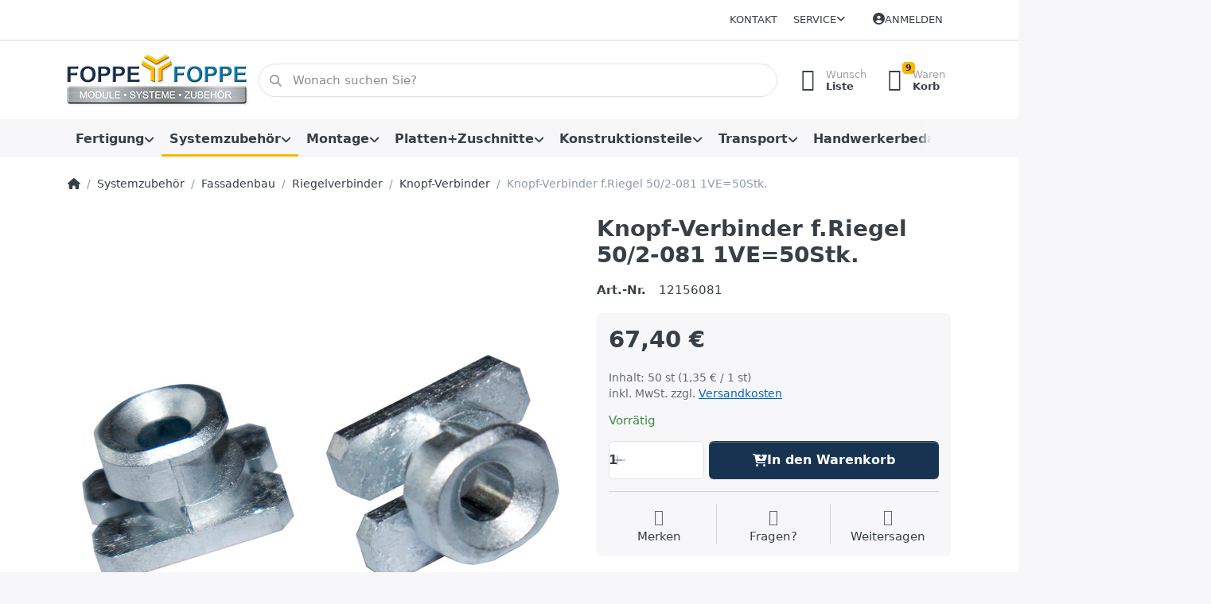

--- FILE ---
content_type: text/html; charset=utf-8
request_url: https://www.foppe-shop.com/knopf-verbinder-f-riegel-50/2-081-1ve-50stk-/
body_size: 62718
content:
<!DOCTYPE html>
<html data-pnotify-firstpos1="0" lang="de" dir="ltr">
<head>
    <meta charset="utf-8" />
    <meta name="viewport" content="width=device-width, initial-scale=1.0, maximum-scale=1.0, minimum-scale=1.0, user-scalable=no, viewport-fit=cover, shrink-to-fit=no" />
    <meta name="HandheldFriendly" content="true">
    <meta name="description" content="Effizient bauen mit System – FOPPE ZUBEHÖR bietet professionelles Zubehör für Fenster-, Türen- und Fassadenelemente. Schnell, günstig und zuverlässig." />
    <meta name="keywords" content="Fensterbau Zubehör, Metallbau Zubehör, Fassadenzubehör, Fensterbauer Bedarf, Türzubehör, Verglasung Zubehör, Abdichtung Fenster, Montagezubehör Fenster, FOPPE ZUBEHÖR, Zubehör Schüco, Zubehör Heroal, Glasfalzeinlagen, T-Verbinder, Eckverbinder, Aluminium Fenster Zubehör" />
    <meta name="generator" content="Smartstore 5.1.0.0" />
    <meta property="sm:root" content="/" />
    <meta name='__rvt' content='CfDJ8GLtw4_syLJAmdqnpyPC3Ei74zFPNmJMxVGFcSOKCwwHhfvkfSsIB7H8xSVc0H0cI3UD22861h3WYVyQ5HTvfqm0_vEC6pwmh7pZ3CH2wDc9D7pFPSNMyWZVsc1gaVcb5gQ8WdyLs6F5we86z9ptN3k' />

    <meta name='accept-language' content='de-DE'/><title itemprop="name">Mein Shop. Knopf-Verbinder f.Riegel 50/2-081  1VE=50Stk.</title>

    


    <script>
    try {
        if (typeof navigator === 'undefined') navigator = {};
        html = document.documentElement;
        if (/Edge\/\d+/.test(navigator.userAgent)) { html.className += ' edge' }
        else if ('mozMatchesSelector' in html) { html.className += ' moz' }
        else if (/iPad|iPhone|iPod/.test(navigator.userAgent) && !window.MSStream) { html.className += ' ios' }
        else if ('webkitMatchesSelector' in html) { html.className += ' wkit' }
        else if (/constructor/i.test(window.HTMLElement)) { html.className += ' safari' };
        html.className += (this.top === this.window ? ' not-' : ' ') + 'framed';
    } catch (e) { }
</script>
    

    
    
    <link as="font" rel="preload" href="/lib/fontastic/fonts/fontastic.woff2" crossorigin />
    <link as="font" rel="preload" href="/lib/fa6/webfonts/fa-solid-900.woff2" crossorigin />
    <link as="font" rel="preload" href="/lib/fa6/webfonts/fa-regular-400.woff2" crossorigin />
    
    
        <link rel="stylesheet" href="/lib/fa6/css/all.min.css" crossorigin />
    


    
        <link href="/bundle/css/site-common.css?v=r7oApy1-c6DpFjFNk27dk1bP0zg" rel="stylesheet" type="text/css" />
    
    <link href="/themes/flex/theme.css?v=sb7qPdqRYcuMx76tMIntWsoUcFc" rel="stylesheet" type="text/css" />


    
        <script src="/bundle/js/jquery.js?v=OxC7XZSbLRDNnvS-7wxIbyZg3E4"></script>
    <script data-origin="client-res">
	window.Res = {
"Common.Notification": "Benachrichtigung","Common.Close": "Schlie\u00DFen","Common.On": "An","Common.OK": "OK","Common.Cancel": "Abbrechen","Common.Off": "Aus","Common.Exit": "Beenden","Common.CtrlKey": "Strg","Common.ShiftKey": "Umschalt","Common.AltKey": "Alt","Common.DelKey": "Entf","Common.EnterKey": "Eingabe","Common.EscKey": "Esc","Common.DontAskAgain": "Nicht mehr fragen","Common.DontShowAgain": "Nicht mehr anzeigen","Products.Longdesc.More": "Mehr anzeigen","Products.Longdesc.Less": "Weniger anzeigen","Jquery.Validate.Email": "Bitte geben Sie eine g\u00FCltige E-Mail-Adresse ein.","Jquery.Validate.Required": "Diese Angabe ist erforderlich.","Jquery.Validate.Remote": "Bitte korrigieren Sie dieses Feld.","Jquery.Validate.Url": "Bitte geben Sie eine g\u00FCltige URL ein.","Jquery.Validate.Date": "Bitte geben Sie ein g\u00FCltiges Datum ein.","Jquery.Validate.DateISO": "Bitte geben Sie ein g\u00FCltiges Datum (nach ISO) ein.","Jquery.Validate.Number": "Bitte geben Sie eine g\u00FCltige Nummer ein.","Jquery.Validate.Digits": "Bitte geben Sie nur Ziffern ein.","Jquery.Validate.Creditcard": "Bitte geben Sie eine g\u00FCltige Kreditkartennummer ein.","Jquery.Validate.Equalto": "Wiederholen Sie bitte die Eingabe.","Jquery.Validate.Maxlength": "Bitte geben Sie nicht mehr als {0} Zeichen ein.","Jquery.Validate.Minlength": "Bitte geben Sie mindestens {0} Zeichen ein.","Jquery.Validate.Rangelength": "Die L\u00E4nge der Eingabe darf minimal {0} und maximal {1} Zeichen lang sein.","jquery.Validate.Range": "Bitte geben Sie einen Wert zwischen {0} und {1} ein.","Jquery.Validate.Max": "Bitte geben Sie einen Wert kleiner oder gleich {0} ein.","Jquery.Validate.Min": "Bitte geben Sie einen Wert gr\u00F6\u00DFer oder gleich {0} ein.","Admin.Common.AreYouSure": "Sind Sie sicher?","Admin.Common.AskToProceed": "M\u00F6chten Sie fortfahren?","FileUploader.Dropzone.Message": "Zum Hochladen Dateien hier ablegen oder klicken","FileUploader.Dropzone.DictDefaultMessage": "Dateien zum Hochladen hier ablegen","FileUploader.Dropzone.DictFallbackMessage": "Ihr Browser unterst\u00FCtzt keine Datei-Uploads per Drag\u0027n\u0027Drop.","FileUploader.Dropzone.DictFallbackText": "Bitte benutzen Sie das untenstehende Formular, um Ihre Dateien wie in l\u00E4ngst vergangenen Zeiten hochzuladen.","FileUploader.Dropzone.DictFileTooBig": "Die Datei ist zu gro\u00DF ({{filesize}}MB). Maximale Dateigr\u00F6\u00DFe: {{maxFilesize}}MB.","FileUploader.Dropzone.DictInvalidFileType": "Dateien dieses Typs k\u00F6nnen nicht hochgeladen werden.","FileUploader.Dropzone.DictResponseError": "Der Server gab die Antwort {{statusCode}} zur\u00FCck.","FileUploader.Dropzone.DictCancelUpload": "Upload abbrechen","FileUploader.Dropzone.DictUploadCanceled": "Upload abgebrochen.","FileUploader.Dropzone.DictCancelUploadConfirmation": "Sind Sie sicher, dass Sie den Upload abbrechen wollen?","FileUploader.Dropzone.DictRemoveFile": "Datei entfernen","FileUploader.Dropzone.DictMaxFilesExceeded": "Sie k\u00F6nnen keine weiteren Dateien hochladen.","FileUploader.StatusWindow.Uploading.File": "Datei wird hochgeladen","FileUploader.StatusWindow.Uploading.Files": "Dateien werden hochgeladen","FileUploader.StatusWindow.Complete.File": "Upload abgeschlossen","FileUploader.StatusWindow.Complete.Files": "Uploads abgeschlossen","FileUploader.StatusWindow.Canceled.File": "Upload abgebrochen","FileUploader.StatusWindow.Canceled.Files": "Uploads abgebrochen",    };

    window.ClientId = "30a7ac1a-b4bc-4be5-ad0b-74ba967ff8b9";
</script>

    <link rel="canonical" href="https://www.foppe-shop.com/knopf-verbinder-f-riegel-50/2-081-1ve-50stk-/" />
    <link as="image" rel="preload" href="//www.foppe-shop.com/media/12/content/logo_allg_signatur%20-%20Kopie.png" />
    <script data-origin='globalization'>document.addEventListener('DOMContentLoaded', function () { if (Smartstore.globalization) { Smartstore.globalization.culture = {"name":"de-DE","englishName":"German (Germany)","nativeName":"Deutsch (Deutschland)","isRTL":false,"language":"de","numberFormat":{",":".",".":",","pattern":[1],"decimals":3,"groupSizes":[3],"+":"+","-":"-","NaN":"NaN","negativeInfinity":"-∞","positiveInfinity":"∞","percent":{",":".",".":",","pattern":[0,0],"decimals":3,"groupSizes":[3],"symbol":"%"},"currency":{",":".",".":",","pattern":[8,3],"decimals":2,"groupSizes":[3],"symbol":"€"}},"dateTimeFormat":{"calendarName":"Gregorianischer Kalender","/":".",":":":","firstDay":1,"twoDigitYearMax":2029,"AM":["vorm.","vorm.","VORM."],"PM":["nachm.","nachm.","NACHM."],"days":{"names":["Sonntag","Montag","Dienstag","Mittwoch","Donnerstag","Freitag","Samstag"],"namesAbbr":["So","Mo","Di","Mi","Do","Fr","Sa"],"namesShort":["S","M","D","M","D","F","S"]},"months":{"names":["Januar","Februar","März","April","Mai","Juni","Juli","August","September","Oktober","November","Dezember",""],"namesAbbr":["Jan.","Feb.","März","Apr.","Mai","Juni","Juli","Aug.","Sept.","Okt.","Nov.","Dez.",""]},"patterns":{"d":"dd.MM.yyyy","D":"dddd, d. MMMM yyyy","t":"HH:mm","T":"HH:mm:ss","g":"dd.MM.yyyy HH:mm","G":"dd.MM.yyyy HH:mm:ss","f":"dddd, d. MMMM yyyy HH:mm:ss","F":"dddd, d. MMMM yyyy HH:mm:ss","M":"d. MMMM","Y":"MMMM yyyy","u":"yyyy'-'MM'-'dd HH':'mm':'ss'Z'"}}}; }; });</script><meta property='sm:pagedata' content='{"type":"category","id":"508","menuItemId":1,"entityId":508,"parentId":506}' />
    <meta property='og:site_name' content='FOPPE Direkt Versand GmbH' />
    <meta property='og:site' content='https://www.foppe-shop.com/' />
    <meta property='og:url' content='https://www.foppe-shop.com/knopf-verbinder-f-riegel-50/2-081-1ve-50stk-/' />
    <meta property='og:type' content='product' />
    <meta property='og:title' content='Knopf-Verbinder f.Riegel 50/2-081  1VE=50Stk.' />
    <meta property='twitter:card' content='summary' />
    <meta property='twitter:title' content='Knopf-Verbinder f.Riegel 50/2-081  1VE=50Stk.' />


        <meta property='og:image' content='https://www.foppe-shop.com/media/204239/catalog/products/Knopf-Verbinder_f.Riegel_50_2-081-1VE_50Stk._01fa6275dde9a943f0a5eb56f2dbaff870.jpg' />
        <meta property='og:image:type' content='image/jpeg' />
        <meta property='twitter:image' content='https://www.foppe-shop.com/media/204239/catalog/products/Knopf-Verbinder_f.Riegel_50_2-081-1VE_50Stk._01fa6275dde9a943f0a5eb56f2dbaff870.jpg' />
            <meta property='og:image:alt' content='Bild von Knopf-Verbinder f.Riegel 50/2-081  1VE=50Stk.' />
            <meta property='twitter:image:alt' content='Bild von Knopf-Verbinder f.Riegel 50/2-081  1VE=50Stk.' />
            <meta property='og:image:width' content='2048' />
            <meta property='og:image:height' content='968' />

    


    
    
    
<meta name='robots' content='index, follow' />

    <script src="/js/smartstore.globalization.adapter.js"></script>

    

    <link rel="shortcut icon" href='//www.foppe-shop.com/media/30435/content/favicon.ico?v=5.1' />





</head>

<body class="lyt-cols-1">
    
    

<div id="page">
    <div class="canvas-blocker canvas-slidable"></div>

    <div class="page-main canvas-slidable">

        <header id="header">
            <div class="menubar-section d-none d-lg-block menubar-light">
                <div class="container menubar-container">
                    



<nav class="menubar navbar navbar-slide">
    <nav class="menubar-group ml-0">
    </nav>

    <nav class="menubar-group ml-auto">
        

            <a class="menubar-link" href="/contactus/">Kontakt</a>

        


<div class="cms-menu cms-menu-dropdown" data-menu-name="helpandservice">
    <div class="dropdown">
        <a data-toggle="dropdown" aria-haspopup="true" aria-expanded="false" href="#" rel="nofollow" class="menubar-link">
            <span>Service</span>
            <i class="fal fa-angle-down menubar-caret"></i>
        </a>
        <div class="dropdown-menu dropdown-menu-left">
                <a href="/newproducts/" class="dropdown-item menu-link">
                    <span>Neu eingetroffen</span>
                </a>
                <a href="/recentlyviewedproducts/" class="dropdown-item menu-link">
                    <span>Zuletzt angesehen</span>
                </a>
                        <div class="dropdown-divider"></div>
                <a href="/ueber-uns/" class="dropdown-item menu-link">
                    <span>Über uns</span>
                </a>
                <a href="/versand-und-rueckgabe/" class="dropdown-item menu-link">
                    <span>Zahlungs- und Lieferbedingungen</span>
                </a>
                <a href="/agb/" class="dropdown-item menu-link">
                    <span>AGB</span>
                </a>
        </div>
    </div>
</div>

</menu>

    </nav>

    

    <nav id="menubar-my-account" class="menubar-group">
        <div class="dropdown">
            <a class="menubar-link" aria-haspopup="true" aria-expanded="false" href="/login/?returnUrl=%2Fknopf-verbinder-f-riegel-50%2F2-081-1ve-50stk-%2F" rel="nofollow">
                <i class="fal fa-user-circle menubar-icon"></i>

                    <span>Anmelden</span>
            </a>

        </div>
        
    </nav>

    
</nav>


                </div>
            </div>
            <div class="shopbar-section shopbar-light">
                <div class="container shopbar-container">
                    
<div class="shopbar">
    <div class="shopbar-col-group shopbar-col-group-brand">
        <div class="shopbar-col shop-logo">
            
<a class="brand" href="/">
        
        <img src='//www.foppe-shop.com/media/12/content/logo_allg_signatur%20-%20Kopie.png' alt="FOPPE Direkt Versand GmbH" title="FOPPE Direkt Versand GmbH" class="img-fluid" width="230" height="67" />
</a>

        </div>
        <div class="shopbar-col shopbar-search">
            
                


<form action="/search/" class="instasearch-form has-icon" method="get">
    <input type="text" class="instasearch-term form-control" name="q" placeholder="Wonach suchen Sie?" data-instasearch="true" data-minlength="2" data-showthumbs="true" data-url="/instantsearch/" data-origin="Search/Search" autocomplete="off" />
    
    <div class="instasearch-addon d-flex align-items-center justify-content-center">
        <button type="button" class="instasearch-clear input-clear">
            <i class="fa fa-xmark"></i>
        </button>
    </div>

    <span class="input-group-icon instasearch-icon">
        <i class="fa fa-magnifying-glass"></i>
    </span>

    <div class="instasearch-drop">
        <div class="instasearch-drop-body clearfix"></div>
    </div>

    
</form>
            
        </div>
    </div>

    <div class="shopbar-col-group shopbar-col-group-tools">
        

<div class="shopbar-col shopbar-tools" data-summary-href="/shoppingcart/cartsummary/?cart=True&amp;wishlist=True&amp;compare=False">

    <div class="shopbar-tool d-lg-none" id="shopbar-menu">
        <a class="shopbar-button" href="#" data-toggle="offcanvas" data-autohide="true" data-placement="start" data-fullscreen="false" data-disablescrolling="true" data-target="#offcanvas-menu">
            <span class="shopbar-button-icon">
                <i class="icm icm-menu"></i>
            </span>
            <span class="shopbar-button-label-sm">
                Menü
            </span>
        </a>
    </div>

    

    <div class="shopbar-tool d-lg-none" id="shopbar-user">
        <a class="shopbar-button" href="/login/">
            <span class="shopbar-button-icon">
                <i class="icm icm-user"></i>
            </span>
            <span class="shopbar-button-label-sm">
                Anmelden
            </span>
        </a>
    </div>

    

    <div class="shopbar-tool" id="shopbar-wishlist" data-target="#wishlist-tab">
        <a class="shopbar-button navbar-toggler" data-toggle="offcanvas" data-summary-href="/shoppingcart/cartsummary/?wishlist=True" data-autohide="true" data-placement="end" data-fullscreen="false" data-disablescrolling="true" data-target="#offcanvas-cart" href="/wishlist/">
            <span class="shopbar-button-icon">
                <i class="icm icm-heart"></i>
                <span class='badge badge-pill badge-counter badge-counter-ring label-cart-amount badge-warning' data-bind-to="WishlistItemsCount" style="display: none">
                    0
                </span>
            </span>
            <span class="shopbar-button-label">
                <span>Wunsch</span><br />
                <strong>Liste</strong>
            </span>
            <span class="shopbar-button-label-sm">
                Wunschliste
            </span>
        </a>
    </div>

    <div class="shopbar-tool" id="shopbar-cart" data-target="#cart-tab">
        <a class="shopbar-button navbar-toggler" data-toggle="offcanvas" data-summary-href="/shoppingcart/cartsummary/?cart=True" data-autohide="true" data-placement="end" data-fullscreen="false" data-disablescrolling="true" data-target="#offcanvas-cart" href="/cart/">
            <span class="shopbar-button-icon">
                <i class="icm icm-bag"></i>
                <span class='badge badge-pill badge-counter badge-counter-ring label-cart-amount badge-warning' data-bind-to="CartItemsCount" style="display: none">
                    0
                </span>
            </span>
            <span class="shopbar-button-label">
                <span>Waren</span><br />
                <strong>Korb</strong>
            </span>
            <span class="shopbar-button-label-sm">
                Warenkorb
            </span>
        </a>
    </div>

    
</div>




    </div>
</div>
                </div>
            </div>
            <div class="megamenu-section d-none d-lg-block">
                <nav class="navbar navbar-light">
                    <div class="container megamenu-container">
                        


<div class="megamenu simple">






<div class="cms-menu cms-menu-navbar" data-menu-name="main">
    <div class="megamenu-nav megamenu-nav--prev alpha">
        <a href="#" class="megamenu-nav-btn btn btn-icon"><i class="far fa-chevron-left"></i></a>
    </div>

    <ul class="navbar-nav nav flex-row flex-nowrap" id="menu-main">

            <li id="main-nav-item-514739" data-id="514739" class="nav-item dropdown-submenu">
                <a href="/fertigung/" aria-expanded="false" class="nav-link menu-link dropdown-toggle" data-target="#dropdown-menu-514739">
                    <span>Fertigung</span>
                </a>
            </li>
            <li id="main-nav-item-514793" data-id="514793" class="nav-item dropdown-submenu expanded">
                <a href="/systemzubehoer/" aria-expanded="false" class="nav-link menu-link dropdown-toggle" data-target="#dropdown-menu-514793">
                    <span>Systemzubehör</span>
                </a>
            </li>
            <li id="main-nav-item-514855" data-id="514855" class="nav-item dropdown-submenu">
                <a href="/montage/" aria-expanded="false" class="nav-link menu-link dropdown-toggle" data-target="#dropdown-menu-514855">
                    <span>Montage</span>
                </a>
            </li>
            <li id="main-nav-item-514915" data-id="514915" class="nav-item dropdown-submenu">
                <a href="/platten-zuschnitte/" aria-expanded="false" class="nav-link menu-link dropdown-toggle" data-target="#dropdown-menu-514915">
                    <span>Platten&#x2B;Zuschnitte</span>
                </a>
            </li>
            <li id="main-nav-item-514922" data-id="514922" class="nav-item dropdown-submenu">
                <a href="/konstruktionsteile/" aria-expanded="false" class="nav-link menu-link dropdown-toggle" data-target="#dropdown-menu-514922">
                    <span>Konstruktionsteile</span>
                </a>
            </li>
            <li id="main-nav-item-514930" data-id="514930" class="nav-item dropdown-submenu">
                <a href="/transport/" aria-expanded="false" class="nav-link menu-link dropdown-toggle" data-target="#dropdown-menu-514930">
                    <span>Transport</span>
                </a>
            </li>
            <li id="main-nav-item-514940" data-id="514940" class="nav-item dropdown-submenu">
                <a href="/handwerkerbedarf/" aria-expanded="false" class="nav-link menu-link dropdown-toggle" data-target="#dropdown-menu-514940">
                    <span>Handwerkerbedarf</span>
                </a>
            </li>
            <li id="main-nav-item-514970" data-id="514970" class="nav-item dropdown-submenu">
                <a href="/bauelemente-2/" aria-expanded="false" class="nav-link menu-link dropdown-toggle" data-target="#dropdown-menu-514970">
                    <span>Bauelemente</span>
                </a>
            </li>

    </ul>

    <div class="megamenu-nav megamenu-nav--next omega">
        <a href="#" class="megamenu-nav-btn btn btn-icon"><i class="far fa-chevron-right"></i></a>
    </div>
</div></div>

<div class="megamenu-dropdown-container simple">
        <div id="dropdown-menu-514739" data-id="514739">
<div class='dropdown-menu'>            <a href="/oberflaechenschutzfolie/" id="dropdown-item-514740" data-id="514740" class="dropdown-item">
                <span>Oberflächenschutzfolie</span>
            </a>
            <a href="/kleber-reiniger-2/" id="dropdown-item-514743" data-id="514743" class="dropdown-item">
                <span>Kleber, Reiniger</span>
            </a>
            <a href="/unterbauprofile/" id="dropdown-item-514763" data-id="514763" class="dropdown-item">
                <span>Unterbauprofile</span>
            </a>
            <a href="/befestigung/" id="dropdown-item-514781" data-id="514781" class="dropdown-item">
                <span>Befestigung</span>
            </a>
            <a href="/hilfsmittel/" id="dropdown-item-514785" data-id="514785" class="dropdown-item">
                <span>Hilfsmittel</span>
            </a>
            <a href="/fluegelschutz-fuer-fenster/" id="dropdown-item-514791" data-id="514791" class="dropdown-item">
                <span>Flügelschutz für Fenster</span>
            </a>
            <a href="/foppe-produkt-und-leistungskatalog/" id="dropdown-item-514792" data-id="514792" class="dropdown-item">
                <span>FOPPE Produkt- und Leistungskatalog</span>
            </a>
</div>        </div>
        <div id="dropdown-menu-514793" data-id="514793">
<div class='dropdown-menu'>            <a href="/fassadenbau/" id="dropdown-item-514794" data-id="514794" class="dropdown-item">
                <span>Fassadenbau</span>
            </a>
            <a href="/fensterbau/" id="dropdown-item-514806" data-id="514806" class="dropdown-item">
                <span>Fensterbau</span>
            </a>
            <a href="/sonnenschutz/" id="dropdown-item-514852" data-id="514852" class="dropdown-item">
                <span>Sonnenschutz</span>
            </a>
            <a href="/foppe-produkt-und-leistungskatalog-2/" id="dropdown-item-514854" data-id="514854" class="dropdown-item">
                <span>FOPPE Produkt- und Leistungskatalog</span>
            </a>
</div>        </div>
        <div id="dropdown-menu-514855" data-id="514855">
<div class='dropdown-menu'>            <a href="/verglasung/" id="dropdown-item-514856" data-id="514856" class="dropdown-item">
                <span>Verglasung</span>
            </a>
            <a href="/befestigung-2/" id="dropdown-item-514857" data-id="514857" class="dropdown-item">
                <span>Befestigung</span>
            </a>
            <a href="/abstuetzung/" id="dropdown-item-514867" data-id="514867" class="dropdown-item">
                <span>Abstützung</span>
            </a>
            <a href="/abdichtung/" id="dropdown-item-514880" data-id="514880" class="dropdown-item">
                <span>Abdichtung</span>
            </a>
            <a href="/pu-schaeume/" id="dropdown-item-514894" data-id="514894" class="dropdown-item">
                <span>PU-Schäume</span>
            </a>
            <a href="/vorwandmontage-2/" id="dropdown-item-514902" data-id="514902" class="dropdown-item">
                <span>Vorwandmontage</span>
            </a>
            <a href="/schallschutz/" id="dropdown-item-514913" data-id="514913" class="dropdown-item">
                <span>Schallschutz</span>
            </a>
            <a href="/foppe-produkt-und-leistungskatalog-3/" id="dropdown-item-514914" data-id="514914" class="dropdown-item">
                <span>FOPPE Produkt- und Leistungskatalog</span>
            </a>
</div>        </div>
        <div id="dropdown-menu-514915" data-id="514915">
<div class='dropdown-menu'>            <a href="/phonotherm-2/" id="dropdown-item-514916" data-id="514916" class="dropdown-item">
                <span>Phonotherm</span>
            </a>
            <a href="/bg-multipro-daemmplatte/" id="dropdown-item-514920" data-id="514920" class="dropdown-item">
                <span>bg MultiPro Dämmplatte</span>
            </a>
            <a href="/bg-eps-daemmplatte/" id="dropdown-item-514921" data-id="514921" class="dropdown-item">
                <span>bg EPS Dämmplatte</span>
            </a>
</div>        </div>
        <div id="dropdown-menu-514922" data-id="514922">
<div class='dropdown-menu'>            <a href="/rohrverbinder/" id="dropdown-item-514923" data-id="514923" class="dropdown-item">
                <span>Rohrverbinder</span>
            </a>
            <a href="/verbinderzubehoer-3/" id="dropdown-item-514924" data-id="514924" class="dropdown-item">
                <span>Verbinderzubehör</span>
            </a>
            <a href="/foppe-katalog-verbinderspezialist-2/" id="dropdown-item-514929" data-id="514929" class="dropdown-item">
                <span>FOPPE Katalog Verbinderspezialist</span>
            </a>
</div>        </div>
        <div id="dropdown-menu-514930" data-id="514930">
<div class='dropdown-menu'>            <a href="/c-profile/" id="dropdown-item-514931" data-id="514931" class="dropdown-item">
                <span>C-Profile</span>
            </a>
            <a href="/auflageprofil-aus-pvc/" id="dropdown-item-514932" data-id="514932" class="dropdown-item">
                <span>Auflageprofil aus PVC</span>
            </a>
            <a href="/auflageprofil-aus-epdm/" id="dropdown-item-514933" data-id="514933" class="dropdown-item">
                <span>Auflageprofil aus EPDM</span>
            </a>
            <a href="/abstandhalter-flex-pads/" id="dropdown-item-514934" data-id="514934" class="dropdown-item">
                <span>Abstandhalter Flex-Pads</span>
            </a>
            <a href="/zellkautschuk-schwarz/" id="dropdown-item-514935" data-id="514935" class="dropdown-item">
                <span>Zellkautschuk schwarz</span>
            </a>
            <a href="/verpackungsmittel/" id="dropdown-item-514936" data-id="514936" class="dropdown-item">
                <span>Verpackungsmittel</span>
            </a>
            <a href="/fluegelschutz-fuer-fenster-2/" id="dropdown-item-514937" data-id="514937" class="dropdown-item">
                <span>Flügelschutz für Fenster</span>
            </a>
            <a href="/u-profil-kantenschutz-2/" id="dropdown-item-514938" data-id="514938" class="dropdown-item">
                <span>U-Profil Kantenschutz</span>
            </a>
            <a href="/foppe-produkt-und-leistungskatalog-5/" id="dropdown-item-514939" data-id="514939" class="dropdown-item">
                <span>FOPPE Produkt- und Leistungskatalog</span>
            </a>
</div>        </div>
        <div id="dropdown-menu-514940" data-id="514940">
<div class='dropdown-menu'>            <a href="/werkzeug-hilfsmittel/" id="dropdown-item-514941" data-id="514941" class="dropdown-item">
                <span>Werkzeug &#x2B; Hilfsmittel</span>
            </a>
            <a href="/montageklebstoff/" id="dropdown-item-514949" data-id="514949" class="dropdown-item">
                <span>Montageklebstoff</span>
            </a>
            <a href="/projahn-bohrer/" id="dropdown-item-514950" data-id="514950" class="dropdown-item">
                <span>Projahn Bohrer</span>
            </a>
            <a href="/klebeband/" id="dropdown-item-514957" data-id="514957" class="dropdown-item">
                <span>Klebeband</span>
            </a>
            <a href="/klebstoff-2/" id="dropdown-item-514958" data-id="514958" class="dropdown-item">
                <span>Klebstoff</span>
            </a>
            <a href="/reiniger-pflegemittel/" id="dropdown-item-514961" data-id="514961" class="dropdown-item">
                <span>Reiniger-Pflegemittel</span>
            </a>
            <a href="/verbandsmaterial/" id="dropdown-item-514967" data-id="514967" class="dropdown-item">
                <span>Verbandsmaterial</span>
            </a>
            <a href="/handschuhe/" id="dropdown-item-514968" data-id="514968" class="dropdown-item">
                <span>Handschuhe</span>
            </a>
            <a href="/katalog/" id="dropdown-item-514969" data-id="514969" class="dropdown-item">
                <span>Katalog</span>
            </a>
</div>        </div>
        <div id="dropdown-menu-514970" data-id="514970">
<div class='dropdown-menu'>            <a href="https://www.foppe.de/aluminium-fenster" id="dropdown-item-514971" data-id="514971" class="dropdown-item">
                <span>Fenster</span>
            </a>
            <a href="https://www.foppe.de/Haustuer" id="dropdown-item-514972" data-id="514972" class="dropdown-item">
                <span>Türen</span>
            </a>
            <a href="https://www.foppe.de/fassaden" id="dropdown-item-514973" data-id="514973" class="dropdown-item">
                <span>Fassaden</span>
            </a>
            <a href="https://www.foppe.de/schiebetueren" id="dropdown-item-514974" data-id="514974" class="dropdown-item">
                <span>Schiebeelemente</span>
            </a>
            <a href="https://www.foppe-shop.com/foppe-vorabzarge-2/" id="dropdown-item-514975" data-id="514975" class="dropdown-item">
                <span>FOPPE Vorabzarge</span>
            </a>
            <a href="/foppe-baustellentuer-2/" id="dropdown-item-514976" data-id="514976" class="dropdown-item">
                <span>FOPPE Baustellentür</span>
            </a>
</div>        </div>

    
</div>


<script>
    $(function () {
        $(".megamenu-container").megaMenu();
    });
</script>
                    </div>
                </nav>
            </div>
        </header>

        <div id="content-wrapper">

            



            

            <section id="content" class="container">
                

                




<div class="breadcrumb-container d-none d-md-flex flex-wrap align-items-center mb-4">
    <ol class="breadcrumb mb-0" itemscope itemtype="http://schema.org/BreadcrumbList">
        <li class="breadcrumb-item" itemprop="itemListElement" itemscope itemtype="http://schema.org/ListItem">
            <a title="Home" itemprop="item" href="/">
                <meta itemprop="name" content="Startseite">
                <meta itemprop="position" content="1">
                <i class="fa fa-home"></i>
            </a>
        </li>
            <li class="breadcrumb-item" itemprop="itemListElement" itemscope itemtype="http://schema.org/ListItem">
                    <a href="/systemzubehoer/" title="Systemzubehör" itemprop="item"><meta itemprop="position" content="2"><span itemprop="name" dir="auto">Systemzubehör</span></a>
            </li>
            <li class="breadcrumb-item" itemprop="itemListElement" itemscope itemtype="http://schema.org/ListItem">
                    <a href="/fassadenbau/" title="Fassadenbau" itemprop="item"><meta itemprop="position" content="3"><span itemprop="name" dir="auto">Fassadenbau</span></a>
            </li>
            <li class="breadcrumb-item" itemprop="itemListElement" itemscope itemtype="http://schema.org/ListItem">
                    <a href="/riegelverbinder-3/" title="Riegelverbinder" itemprop="item"><meta itemprop="position" content="4"><span itemprop="name" dir="auto">Riegelverbinder</span></a>
            </li>
            <li class="breadcrumb-item" itemprop="itemListElement" itemscope itemtype="http://schema.org/ListItem">
                    <a href="/knopf-verbinder-4/" title="Knopf-Verbinder" itemprop="item"><meta itemprop="position" content="5"><span itemprop="name" dir="auto">Knopf-Verbinder</span></a>
            </li>
    </ol>
    <div class="breadcrumb-item active">
        <span>Knopf-Verbinder f.Riegel 50/2-081  1VE=50Stk.</span>
    </div>
</div>



                <div id="content-body" class="row">


                    <div id="content-center" class="col-lg-12">
                        
                        





<div class="page product-details-page" itemscope itemtype="http://schema.org/Product">
    
    
    <article class="pd page-body">

        <div id="main-update-container" class="update-container" data-url="/product/updateproductdetails/?productId=4082&amp;bundleItemId=0" data-id="4082">
            <form method="post" id="pd-form" action="/knopf-verbinder-f-riegel-50/2-081-1ve-50stk-/">
                <!-- Top Content: Picture, Description, Attrs, Variants, Bundle Items, Price etc. -->
                <section class="row pd-section pd-section-top">
                    <!-- Picture -->
                    <div class="col-12 col-md-6 col-lg-7 pd-data-col">
                        <div class="pd-data-col-inner">
                            

                            <div id="pd-gallery-container">
                                

<div id="pd-gallery-container-inner">
    <div id="pd-gallery" class="mb-3">
        




<div class="gal-box">
    <!-- Thumbnail navigation -->
    <div class="gal-nav-cell gal-nav-hidden">
        <div class="gal-nav">
            <div class="gal-list">
                <div class="gal-track" itemscope itemtype="http://schema.org/ImageGallery">
                        <div class="gal-item" itemprop="associatedMedia" itemscope itemtype="http://schema.org/ImageObject">
                            <a class="gal-item-viewport"
                               itemprop="contentUrl"
                               href="//www.foppe-shop.com/media/204239/catalog/products/Knopf-Verbinder_f.Riegel_50_2-081-1VE_50Stk._01fa6275dde9a943f0a5eb56f2dbaff870.jpg"
                               data-type="image"
                               data-width="2048"
                               data-height="968"
                               data-medium-image="//www.foppe-shop.com/media/204239/catalog/products/Knopf-Verbinder_f.Riegel_50_2-081-1VE_50Stk._01fa6275dde9a943f0a5eb56f2dbaff870.jpg?size=600"
                               title="Knopf-Verbinder f.Riegel 50/2-081  1VE=50Stk., Bild 1 groß"
                               data-picture-id="204239">
                                <img class="gal-item-content file-img" alt="Bild von Knopf-Verbinder f.Riegel 50/2-081  1VE=50Stk." title="Knopf-Verbinder f.Riegel 50/2-081  1VE=50Stk., Bild 1 groß" src="//www.foppe-shop.com/media/204239/catalog/products/Knopf-Verbinder_f.Riegel_50_2-081-1VE_50Stk._01fa6275dde9a943f0a5eb56f2dbaff870.jpg?size=72" />
                            </a>
                        </div>
                </div>
            </div>
        </div>
    </div>

    <!-- Picture -->
    <div class="gal-cell">
        <div class="gal">
                    <div class="gal-item">
                        <a class="gal-item-viewport" href="//www.foppe-shop.com/media/204239/catalog/products/Knopf-Verbinder_f.Riegel_50_2-081-1VE_50Stk._01fa6275dde9a943f0a5eb56f2dbaff870.jpg"
                           data-thumb-image="//www.foppe-shop.com/media/204239/catalog/products/Knopf-Verbinder_f.Riegel_50_2-081-1VE_50Stk._01fa6275dde9a943f0a5eb56f2dbaff870.jpg?size=72"
                           data-medium-image="//www.foppe-shop.com/media/204239/catalog/products/Knopf-Verbinder_f.Riegel_50_2-081-1VE_50Stk._01fa6275dde9a943f0a5eb56f2dbaff870.jpg?size=600"
                           data-picture-id="204239">
                                <img class="gal-item-content file-img" data-zoom="//www.foppe-shop.com/media/204239/catalog/products/Knopf-Verbinder_f.Riegel_50_2-081-1VE_50Stk._01fa6275dde9a943f0a5eb56f2dbaff870.jpg" data-zoom-width="2048" data-zoom-height="968" alt="Bild von Knopf-Verbinder f.Riegel 50/2-081  1VE=50Stk." title="Knopf-Verbinder f.Riegel 50/2-081  1VE=50Stk." itemprop="image" src="//www.foppe-shop.com/media/204239/catalog/products/Knopf-Verbinder_f.Riegel_50_2-081-1VE_50Stk._01fa6275dde9a943f0a5eb56f2dbaff870.jpg?size=600" />
                        </a>
                    </div>
        </div>
    </div>
</div>



    </div>
</div>
                            </div>

                            
                        </div>
                    </div>

                    <!-- Sidebar: Info, Price, Buttons etc. -->
                    <aside class="col-12 col-md-6 col-lg-5 pd-info-col">
                        <div class="zoom-window-container"></div>

                        

                        


<div class="pd-info pd-group">
    <meta itemprop="sku" content="12156081" />
    
    

    <!-- Brand -->
    

    <!-- Title -->
    <div class="page-title">
        <h1 class="pd-name" itemprop="name">
Knopf-Verbinder f.Riegel 50/2-081  1VE=50Stk.        </h1>
    </div>

    <!-- Short description -->
</div>

<!-- Review Overview -->


                        

                            
                            <!-- Product attributes (SKU, EAN, Weight etc.) -->
                            <div class="pd-attrs-container" data-partial="Attrs">
                                


<table class="pd-attrs pd-group">
    
    <tr class="pd-attr-sku">
        <td>Art.-Nr.</td>
        <td itemprop="sku">12156081</td>
    </tr>
    
    
    
    

    
</table>
                            </div>
                            <!-- Offer box -->
                            


<div class="pd-offer" itemprop="offers" itemscope itemtype="http://schema.org/Offer">
    <meta itemprop="itemCondition" content="http://schema.org/NewCondition" />
    <link itemprop="url" href="https://www.foppe-shop.com/knopf-verbinder-f-riegel-50/2-081-1ve-50stk-/" />
            <div class="pd-offer-price-container" data-partial="Price">
                


<div class="pd-offer-price">
        <div class="pd-group">
            <div class="pd-price-group mb-3">

                

                <div class="pd-finalprice">
                    <meta itemprop="priceCurrency" content="EUR" />
                    <meta itemprop="price" content="67.40" />
                    <span class="pd-finalprice-amount">
                        67,40 €
                    </span>
                    
                </div>

                
            </div>

            
        </div>
        <div class="pd-tierprices">
            <!-- Tier prices -->
            


        </div>
        <div class="pd-group">
            <!-- Pangv & legal info -->
            <div class="pd-pangv">
                Inhalt: 50 st (1,35 € / 1 st)
            </div>
            <div class="pd-legalinfo">
                inkl. MwSt.   zzgl. <a href="/versand-und-rueckgabe/">Versandkosten</a>
            </div>
        </div>
</div>
            </div>

    <div class="pd-stock-info-container" data-partial="Stock">
        


<div class="pd-stock-info pd-group">
        <meta itemprop="availability" content="http://schema.org/InStock" />
        <div class="pd-stock pd-instock">Vorrätig</div>


    
</div>
    </div>


    

    <div class="pd-offer-actions-container" data-partial="OfferActions">
            


<div class="row flex-nowrap pd-offer-actions">
            <div class="col-auto pd-offer-action-qty">
                



<div class="qty-input qty-input-spinner">
        <div class="numberinput-group input-group edit-control numberinput-centered input-group-lg" data-editor="number"><input type="number" data-step-interval="150" data-auto-select="false" data-auto-focus="false" data-qtyunit-singular="" data-qtyunit-plural="" min="1" max="9999" step="1" class="form-control numberinput" data-val="true" data-val-required="&#x27;EnteredQuantity&#x27; ist erforderlich." id="addtocart_4082_AddToCart_EnteredQuantity" name="addtocart_4082.AddToCart.EnteredQuantity" value="1" data-editor="numberinput" required /><input name="__Invariant" type="hidden" value="addtocart_4082.AddToCart.EnteredQuantity" /><span class='numberinput-formatted'></span><a href='javascript:;' class='numberinput-stepper numberinput-down' tabindex='-1'><i class='fas fa-minus'></i></a><a href='javascript:;' class='numberinput-stepper numberinput-up' tabindex='-1'><i class='fas fa-plus'></i></a></div>
</div>
            </div>
            <div class="col">
                <a class="btn btn-primary btn-lg btn-block btn-add-to-cart ajax-cart-link"
                   href="#"
                   rel="nofollow"
                   data-href='/cart/addproduct/4082/1/'
                   data-form-selector="#pd-form"
                   data-type="cart"
                   data-action="add"
                   data-toggle="offcanvas" data-target="#offcanvas-cart">
                    <i class="fa fa-cart-arrow-down d-none d-sm-inline-block d-md-none d-xl-inline-block"></i>
                    <span>In den Warenkorb</span>
                </a>
            </div>
</div>
    </div>

    


<div class="pd-actions-container">
    
    
        <div class="row sm-gutters pd-actions">
                <div class="col-4 pd-action-item">
                        <a data-href='/cart/addproduct/4082/2/' title="Auf die Wunschliste" href="#" class="pd-action-link pd-action-link-special ajax-cart-link action-add-to-wishlist" rel="nofollow" data-type="wishlist" data-action="add" data-form-selector="#pd-form">
                           <i class="pd-action-icon icm icm-heart"></i> 
                           <span class="pd-action-label">Merken</span>
                        </a>
                </div>
                <div class="col-4 pd-action-item">
                        <a class="pd-action-link action-ask-question action-ask-question" href="javascript:void(0)"
                           data-href="/product/askquestionajax/4082/"
                           data-form-selector="#pd-form" rel="nofollow" title="Fragen zum Artikel?">
                           <i class="pd-action-icon icm icm-envelope"></i> 
                           <span class="pd-action-label">Fragen?</span>
                        </a>
                </div>
                <div class="col-4 pd-action-item">
                        <a class="pd-action-link action-bullhorn" href="/product/emailafriend/4082/" rel="nofollow">
                            <i class="pd-action-icon icm icm-bullhorn"></i>
                            <span class="pd-action-label">Weitersagen</span>
                        </a>
                </div>
        </div>
</div>


</div>





                        <!-- Available payment methods -->
                        

                        <!-- social share -->
                        


                    </aside>
                </section>

                
            <input name="__RequestVerificationToken" type="hidden" value="CfDJ8GLtw4_syLJAmdqnpyPC3Ei74zFPNmJMxVGFcSOKCwwHhfvkfSsIB7H8xSVc0H0cI3UD22861h3WYVyQ5HTvfqm0_vEC6pwmh7pZ3CH2wDc9D7pFPSNMyWZVsc1gaVcb5gQ8WdyLs6F5we86z9ptN3k" /></form>
        </div>

        <!-- Bottom Content: Full Description, Specification, Review etc. -->
        <section class="pd-section pd-section-bottom">
            <!-- Tabs -->
            


<div class="pd-tabs tabbable tabs-autoselect nav-responsive" id="pd-tabs" data-tabselector-href="/state/setselectedtab/"><ul class="nav nav-tabs nav-tabs-line nav-tabs-line-dense d-none"><li class="nav-item"><a class="nav-link active" data-loaded="true" data-toggle="tab" href="#pd-tabs-0"><span class="tab-caption">Beschreibung</span></a></li></ul><div class="tab-content">
<div aria-labelledby="pd-tabs-0-tab" class="tab-pane fade show nav-collapsible active" data-tab-name="pd-full-desc" id="pd-tabs-0" role="tabpanel"><h5 aria-expanded="true" class="nav-toggler" data-target="#collapse-pd-tabs-0" data-toggle="collapse">Beschreibung</h5><div class="nav-collapse collapse show" id="collapse-pd-tabs-0">
            <div itemprop="description" class="long-text html-editor-content">
                <div class="more-less" data-max-height="260"><div class="more-block">
                    Knopf-Verbinder für Riegel 50/2-081 
passend zu S226081
1 VE = 50 Stk.
                </div></div>
            </div>
        </div></div></div>
<input type='hidden' class='loaded-tab-name' name='LoadedTabs' value='pd-full-desc' />
</div>
            

            <!-- Tags -->
            


            

            <!-- Related products -->
            


            

            <!-- Products also purchased -->
            


<div class="pd-also-purchased block block-boxed mb-3">
    <div class="block-title">
        <h3>Benutzer, die diesen Artikel gekauft haben, haben auch gekauft</h3>
    </div>
    <div class="block-body pt-0">
        <div class="artlist-carousel">
            





<div id="artlist-8562137109" class='artlist artlist-grid artlist-4-cols'>
        


<article class="art" data-id="8294">

    <div class="art-picture-block">
        
            <a class="art-picture img-center-container" href="/fenopur-duett-825g-schw-dopp-kart-pak-6/" title="Zeige Details für Fenopur Duett 825g schw. Dopp.Kart.Pak=6">
                <img loading="lazy" class="file-img" src="//www.foppe-shop.com/media/203694/catalog/products/Fenopur_Duett_825g_schw._Dopp.Kart.Pak_6_825_g_standard_schwarz_0155d177a53bd64df28aef6ac5f6144189.jpg?size=256" alt="Bild von Fenopur Duett 825g schw. Dopp.Kart.Pak=6" title="Zeige Details für Fenopur Duett 825g schw. Dopp.Kart.Pak=6" />
            </a>
    </div>



    <h3 class="art-name">
        <a href="/fenopur-duett-825g-schw-dopp-kart-pak-6/" title="Fenopur Duett 825g schw. Dopp.Kart.Pak=6">
            <span>Fenopur Duett 825g schw. Dopp.Kart.Pak=6</span>
        </a>
    </h3>


    

        


        


<div class="art-price-block">
    <span class="art-price">
        <span class="art-finalprice">
            <span class="art-price-value">
                131,99 € *
            </span>
        </span>

        
    </span>

    

</div>




    


    
</article>
        


<article class="art" data-id="8295">

    <div class="art-picture-block">
        
            <a class="art-picture img-center-container" href="/fenopur-duett-825g-weiss-dopp-kart-pak-6/" title="Zeige Details für Fenopur Duett 825g weiss Dopp.Kart.Pak=6">
                <img loading="lazy" class="file-img" src="//www.foppe-shop.com/media/203695/catalog/products/Fenopur_Duett_825g_weiss_Dopp.Kart.Pak_6_825_g_standard_weiss_01404545b61c6c4db4acdf01d5c9b7c681.jpg?size=256" alt="Bild von Fenopur Duett 825g weiss Dopp.Kart.Pak=6" title="Zeige Details für Fenopur Duett 825g weiss Dopp.Kart.Pak=6" />
            </a>
    </div>



    <h3 class="art-name">
        <a href="/fenopur-duett-825g-weiss-dopp-kart-pak-6/" title="Fenopur Duett 825g weiss Dopp.Kart.Pak=6">
            <span>Fenopur Duett 825g weiss Dopp.Kart.Pak=6</span>
        </a>
    </h3>


    

        


        


<div class="art-price-block">
    <span class="art-price">
        <span class="art-finalprice">
            <span class="art-price-value">
                131,99 € *
            </span>
        </span>

        
    </span>

    

</div>




    


    
</article>
</div>






        </div>
    </div>
</div>
            
        </section>
    </article>

    
    
</div>


                        
                    </div>


                    
                </div>
            </section>
        </div>

        

        
            



<footer id="footer" class="footer-light">

    

    

    <div class="footer-main-wrapper">
        <div class="container footer-main">
            <div class="row sm-gutters">

                <div class="col-md-4 col-lg-3">
                    <nav class="footer-links nav-collapsible">
                        <h4 class="footer-title nav-toggler collapsed" data-toggle="collapse" data-target="#footer-info" aria-controls="footer-info" aria-expanded="false">
                            Informationen
                        </h4>
                        <div class="collapse nav-collapse" id="footer-info">
                            


<div class="cms-menu cms-menu-linklist" data-menu-name="footerinformation">
    <ul class="list-unstyled">
            <li>
                <a href="/newproducts/" class="menu-link">

                    <span>Neu eingetroffen</span>
                </a>
            </li>
            <li>
                <a href="/recentlyviewedproducts/" class="menu-link">

                    <span>Zuletzt angesehen</span>
                </a>
            </li>
    </ul>
</div></menu>
                        </div>
                    </nav>
                </div>

                <div class="col-md-4 col-lg-3">
                    <nav class="footer-links nav-collapsible">
                        <h4 class="footer-title nav-toggler collapsed" data-toggle="collapse" data-target="#footer-service" aria-controls="footer-service" aria-expanded="false">
                            <span class="d-none d-md-block">Service</span>
                            <span class="d-md-none">Service, Versand &amp; Zahlung</span>
                        </h4>
                        <div class="collapse nav-collapse" id="footer-service">
                            


<div class="cms-menu cms-menu-linklist" data-menu-name="footerservice">
    <ul class="list-unstyled">
            <li>
                <a href="/contactus/" class="menu-link">

                    <span>Kontakt</span>
                </a>
            </li>
            <li>
                <a href="/versand-und-rueckgabe/" class="menu-link">

                    <span>Zahlungs- und Lieferbedingungen</span>
                </a>
            </li>
            <li>
                <a href="/cookiemanager/" class="menu-link cookie-manager">

                    <span>Cookie Manager</span>
                </a>
            </li>
    </ul>
</div></menu>
                        </div>
                    </nav>
                </div>

                <div class="col-md-4 col-lg-3">
                    <nav class="footer-links company nav-collapsible">
                        <h4 class="footer-title nav-toggler collapsed" data-toggle="collapse" data-target="#footer-company" aria-controls="footer-company" aria-expanded="false">
                            <span class="d-none d-md-block">Firma</span>
                            <span class="d-md-none">Firma, Impressum &amp; Datenschutz</span>
                        </h4>
                        <div class="collapse nav-collapse" id="footer-company">
                            


<div class="cms-menu cms-menu-linklist" data-menu-name="footercompany">
    <ul class="list-unstyled">
            <li>
                <a href="/ueber-uns/" class="menu-link">

                    <span>Über uns</span>
                </a>
            </li>
            <li>
                <a href="/impressum/" class="menu-link">

                    <span>Impressum</span>
                </a>
            </li>
            <li>
                <a href="/datenschutz/" class="menu-link">

                    <span>Datenschutzerklärung</span>
                </a>
            </li>
            <li>
                <a href="/agb/" class="menu-link">

                    <span>AGB</span>
                </a>
            </li>
    </ul>
</div></menu>
                        </div>
                    </nav>
                </div>

                <div class="col-12 col-lg-3">
                    

                    <div class="row gx-md-4 gy-md-3">
                        <div class="col-12 col-md col-lg-12">
                            <div class="footer-newsletter nav-collapsible" data-subscription-url="/newsletter/subscribe/" data-subscription-failure="Die Abonnierung bzw. Abbestellung ist fehlgeschlagen.">
                                <h4 class="footer-title nav-toggler collapsed" data-toggle="collapse" data-target="#footer-newsletter" aria-controls="footer-newsletter" aria-expanded="false">Newsletter abonnieren</h4>
                                <div class="collapse nav-collapse" id="footer-newsletter">
                                    <div id="newsletter-subscribe-block">
                                        <div class="input-group has-icon shadow-xs rounded-pill mb-2">
                                            <input class="rounded-start-pill form-control" placeholder="E-Mail" type="text" id="newsletter-email" name="NewsletterEmail" value="" />
                                            <span class="input-group-icon text-muted" style="--inline-icon-offset: 4px">
                                                <i class="far fa-envelope"></i>
                                            </span>
                                            <span class="input-group-append">
                                                <span class="input-group-inline-addon rounded-end-pill">
                                                    <button id="newsletter-subscribe-button" class="btn btn-primary">
                                                        <span>Absenden</span>
                                                    </button>
                                                </span>
                                            </span>
                                        </div>

                                        <div class="mb-2">
                                            <div class="hstack">
                                                <div class="form-check form-check-inline">
                                                    <input class="form-check-input" type="radio" id="newsletter-subscribe" value="newsletter-subscribe" name="optionsRadios" checked="checked">
                                                    <label class="form-check-label" for="newsletter-subscribe">
                                                        <span>Abonnieren</span>
                                                    </label>
                                                </div>

                                                <div class="form-check form-check-inline">
                                                    <input class="form-check-input" type="radio" id="newsletter-unsubscribe" value="newsletter-unsubscribe" name="optionsRadios">
                                                    <label class="form-check-label" for="newsletter-unsubscribe">
                                                        <span>Abbestellen</span>
                                                    </label>
                                                </div>
                                            </div>
                                        </div>

                                        


<div class="form-group gdpr-consent mb-0 small">
    <div class="form-check mb-0">
        <input class="gdpr-consent-check form-check-input" data-form-type="consent,privacy_policy" type="checkbox" data-val="true" data-val-required="&#x27;GdprConsent&#x27; ist erforderlich." id="gdpr-consent-1336076548" name="GdprConsent" value="true" /><input name="GdprConsent" type="hidden" value="false" />
        <label class="form-check-label" for="gdpr-consent-1336076548">
            Mit den Bestimmungen zum <a href="/datenschutz/">Datenschutz</a> bin ich einverstanden
        </label>
    </div>
    <span class="field-validation-valid" data-valmsg-for="GdprConsent" data-valmsg-replace="true"></span>
</div>


                                        <span class="field-validation-valid" data-valmsg-for="NewsletterEmail" data-valmsg-replace="true"></span>

                                    </div>
                                    <div id="newsletter-result-block" class="alert alert-success d-none mt-2"></div>
                                </div>
                            </div>
                        </div>

                        
                    </div>

                    
                </div>
            </div>
        </div>
    </div>

    

    <div class="footer-bottom-wrapper">
        <div class="container footer-bottom">
            <div class="hstack column-gap-3 row-gap-1 justify-content-between flex-wrap flex-md-nowrap">
                <div>
                    * Alle Preise inkl. MwSt., zzgl. <a href='/versand-und-rueckgabe/'>Versandkosten</a>
                </div>

                <div>
                    <a href='https://www.smartstore.com/' class='sm-hint' target='_blank'><strong>Shopsoftware</strong></a> by SmartStore AG &copy; 2026
                </div>

                <div>
                    Copyright &copy; 2026 FOPPE Direkt Versand GmbH. Alle Rechte vorbehalten.
                </div>
            </div>
        </div>
    </div>
</footer>

        

        
    </div>

    <a href="#" id="scroll-top" class="scrollto d-flex align-items-center justify-content-center shadow-sm">
        <i class="fa fa-lg fa-angle-up"></i>
    </a>
</div>



    
    <!-- Root element of PhotoSwipe -->
<div id="pswp" class="pswp" tabindex="-1" role="dialog" aria-hidden="true">
    <div class="pswp__bg"></div>
    <div class="pswp__scroll-wrap">
        <div class="pswp__container">
            <div class="pswp__item"></div>
            <div class="pswp__item"></div>
            <div class="pswp__item"></div>
        </div>
        <div class="pswp__ui pswp__ui--hidden">
            <div class="pswp__top-bar clearfix">
                <div class="pswp__counter"></div>
                <div class="pswp__zoom-controls">
                    <button class="pswp__button pswp-action pswp__button--zoom" title="Zoom in/out"></button>
                    <button class="pswp__button pswp-action pswp__button--fs" title="Toggle fullscreen"></button>
                </div>
                <button class="pswp__button pswp__button--close" title="Close (Esc)">&#215;</button>
                <!-- Preloader demo http://codepen.io/dimsemenov/pen/yyBWoR -->
                <!-- element will get class pswp__preloader--active when preloader is running -->
                <div class="pswp__preloader">
                    <div class="pswp__preloader__icn">
                        <div class="pswp__preloader__cut">
                            <div class="pswp__preloader__donut"></div>
                        </div>
                    </div>
                </div>
            </div>
            <button class="pswp__button pswp-arrow pswp__button--arrow--left" title="Previous (arrow left)"></button>
            <button class="pswp__button pswp-arrow pswp__button--arrow--right" title="Next (arrow right)"></button>
            <div class="pswp__caption">
                <div class="pswp__caption__center"></div>
            </div>
        </div>
    </div>
</div>


    
        <script src="/bundle/js/site.js?v=Ti47aAlD86e1j7ZAwm1zkuh0Qow"></script>
        <script src="/lib/select2/js/i18n/de.js" charset="UTF-8"></script>
        <script src="/lib/moment/locale/de.js" charset="UTF-8"></script>
    <script src="/Modules/Smartstore.PayPal/js/paypal.utils.js?v=5.1.0.0.1"></script><script src="/bundle/js/smart-gallery.js?v=8Yr11TJxHvnjIvwhJC2YxsVkLBY"></script><script data-origin="product-detail-offer">
    // Ask question
    $(document).on('click', '.action-ask-question', function (e) {
        e.preventDefault();
        const el = $(this);
		const form = el.data('form-selector');
		if (form) {
			const href = el.data('href');
            $.ajax({
				cache: false,
                url: href,
                data: $(form).serialize(),
                success: function (response) {
					// Redirect to ask question get action
					if (response.redirect)
						location.href = response.redirect;
				}
            });
        }
    });
</script><script data-origin="product-detail">
    $(function () {
        var settings = {
            galleryStartIndex: 0,
            enableZoom: toBool('True')
        };

    	$('#pd-form').productDetail(settings);
    });
</script>
    <script src='https://www.paypal.com/sdk/js?client-id=Adc8PG3wEwa2vFT2OPl31lUP59mvHrpqmMazF_Th208fYHi-lC8wq6rCSuewyTWwbvG2X2Qyfpc0lg20&currency=EUR&integration-date=2021-04-13&components=messages,buttons,hosted-fields,funding-eligibility&enable-funding=paylater&intent=capture&locale=de_DE' data-partner-attribution-id='SmartStore_Cart_PPCP' data-client-token='' async id='paypal-js'></script>
    <aside id="offcanvas-menu" class="offcanvas offcanvas-shadow" data-blocker="true" data-overlay="true">
        <div class="offcanvas-content">
            <div id="offcanvas-menu-container" data-url="/menu/offcanvas/">
            </div>
        </div>
    </aside>

    <aside id="offcanvas-cart" class="offcanvas offcanvas-lg offcanvas-shadow offcanvas-end" data-lg="true" data-blocker="true" data-overlay="true">
        <div class="offcanvas-content">
            



<div class="offcanvas-cart-header offcanvas-tabs">
    <ul class="nav nav-tabs nav-tabs-line row no-gutters" role="tablist">
        <li class="nav-item col">
            <a id="cart-tab" class="nav-link" data-toggle="tab" href="#occ-cart" role="tab" data-url="/shoppingcart/offcanvasshoppingcart/">
                <span class="title">Warenkorb</span>
                <span class="badge badge-pill badge-counter label-cart-amount badge-warning" data-bind-to="CartItemsCount" style="display:none">0</span>
            </a>
        </li>
        <li class="nav-item col">
            <a id="wishlist-tab" class="nav-link" data-toggle="tab" href="#occ-wishlist" role="tab" data-url="/shoppingcart/offcanvaswishlist/">
                <span class="title">Wunschliste</span>
                <span class="badge badge-pill badge-counter label-cart-amount badge-warning" data-bind-to="WishlistItemsCount" style="display:none">0</span>
            </a>
        </li>
        
    </ul>
</div>

<div class="offcanvas-cart-content">
    <form id="offcanvas-cart-form">
        <div class="tab-content">
            <div class="tab-pane fade" id="occ-cart" role="tabpanel"></div>
            <div class="tab-pane fade" id="occ-wishlist" role="tabpanel"></div>
            
        </div>
    </form>
</div>

        </div>
    </aside>
    <script src="/js/public.offcanvas-cart.js"></script>

</body>
</html>
